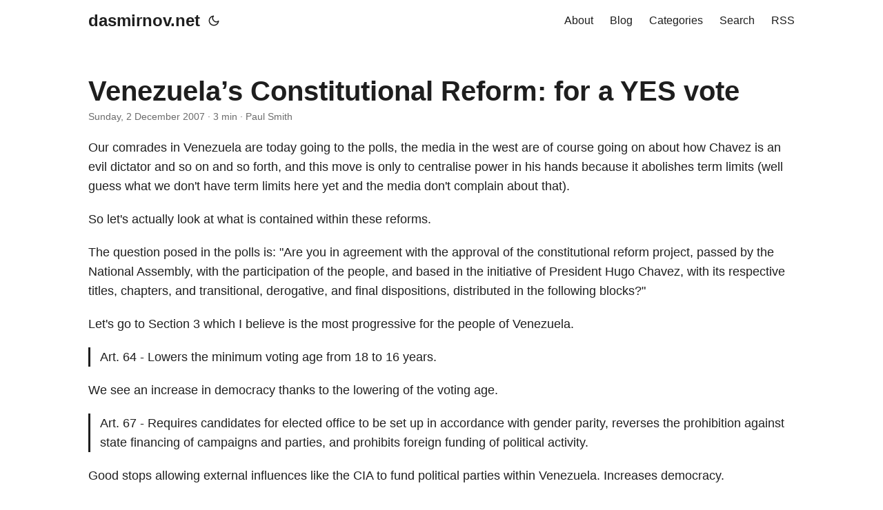

--- FILE ---
content_type: text/html
request_url: https://www.dasmirnov.net/blog/venezuela_s_constitutional_reform_for_a_/
body_size: 7271
content:
<!DOCTYPE html>
<html lang="en" dir="auto">

<head><meta charset="utf-8">
<meta http-equiv="X-UA-Compatible" content="IE=edge">
<meta name="viewport" content="width=device-width, initial-scale=1, shrink-to-fit=no">
<meta name="robots" content="index, follow">
<title>Venezuela’s Constitutional Reform: for a YES vote</title>
<meta name="keywords" content="" />
<meta name="description" content="Our comrades in Venezuela are today going to the polls, the media in the west are of course going on about how Chavez is an evil dictator and so on and so forth, and this move is only to centralise power in his hands because it abolishes term limits (well guess what we don&#39;t have term limits here yet and the media don&#39;t complain about that).
So let&#39;s actually look at what is contained within these reforms.">
<meta name="author" content="Paul Smith">
  <link rel="canonical" href="https://www.dasmirnov.net/blog/venezuela_s_constitutional_reform_for_a_/" />
<link crossorigin="anonymous" href="/assets/css/stylesheet.min.f4d17bb10b9f9a5b0079aec4a31417059790066d845b03b403b50db4b00d4da7.css" integrity="sha256-9NF7sQufmlsAea7EoxQXBZeQBm2EWwO0A7UNtLANTac=" rel="preload stylesheet" as="style">
<script defer crossorigin="anonymous" src="/assets/js/highlight.min.30d2332871da51f600f574811c17751e6c862577d450b624f86e2bc8a6e31221.js" integrity="sha256-MNIzKHHaUfYA9XSBHBd1HmyGJXfUULYk&#43;G4ryKbjEiE="
    onload="hljs.initHighlightingOnLoad();"></script>
<link rel="icon" href="https://www.dasmirnov.net/favicon.ico">
<link rel="icon" type="image/png" sizes="16x16" href="https://www.dasmirnov.net/favicon-16x16.png">
<link rel="icon" type="image/png" sizes="32x32" href="https://www.dasmirnov.net/favicon-32x32.png">
<link rel="apple-touch-icon" href="https://www.dasmirnov.net/apple-touch-icon.png">
<link rel="mask-icon" href="https://www.dasmirnov.net/safari-pinned-tab.svg">
<meta name="theme-color" content="#2e2e33">
<meta name="msapplication-TileColor" content="#2e2e33">
<link rel="alternate" hreflang="en" href="https://www.dasmirnov.net/blog/venezuela_s_constitutional_reform_for_a_/" />
<link rel="me" href="https://m.dsnv.net/@paul" />
<link rel="me" href="https://mstdn.gamercast.net/@paul" />

<noscript>
    <style>
        #theme-toggle,
        .top-link {
            display: none;
        }

    </style>
    <style>
        @media (prefers-color-scheme: dark) {
            :root {
                --theme: rgb(29, 30, 32);
                --entry: rgb(46, 46, 51);
                --primary: rgb(218, 218, 219);
                --secondary: rgb(155, 156, 157);
                --tertiary: rgb(65, 66, 68);
                --content: rgb(196, 196, 197);
                --hljs-bg: rgb(46, 46, 51);
                --code-bg: rgb(55, 56, 62);
                --border: rgb(51, 51, 51);
            }

            .list {
                background: var(--theme);
            }

            .list:not(.dark)::-webkit-scrollbar-track {
                background: 0 0;
            }

            .list:not(.dark)::-webkit-scrollbar-thumb {
                border-color: var(--theme);
            }
        }

    </style>
</noscript><script type="text/javascript">
  var _paq = window._paq = window._paq || [];
   
  _paq.push(["disableCookies"]);
  _paq.push(['trackPageView']);
  _paq.push(['enableLinkTracking']);
  (function() {
    var u="https://stats.dasmirnov.net/";
    _paq.push(['setTrackerUrl', u+'matomo.php']);
    _paq.push(['setSiteId', '2']);
    var d=document, g=d.createElement('script'), s=d.getElementsByTagName('script')[0];
    g.type='text/javascript'; g.async=true; g.src=u+'matomo.js'; s.parentNode.insertBefore(g,s);
  })();
</script>
<meta property="og:title" content="Venezuela’s Constitutional Reform: for a YES vote" />
<meta property="og:description" content="Our comrades in Venezuela are today going to the polls, the media in the west are of course going on about how Chavez is an evil dictator and so on and so forth, and this move is only to centralise power in his hands because it abolishes term limits (well guess what we don&#39;t have term limits here yet and the media don&#39;t complain about that).
So let&#39;s actually look at what is contained within these reforms." />
<meta property="og:type" content="article" />
<meta property="og:url" content="https://www.dasmirnov.net/blog/venezuela_s_constitutional_reform_for_a_/" /><meta property="og:image" content="https://www.dasmirnov.net/blog/media/blogs/paulsmith/img_4525_2_.jpg"/><meta property="article:section" content="blog" />
<meta property="article:published_time" content="2007-12-02T16:03:15&#43;00:00" />
<meta property="article:modified_time" content="2007-12-02T16:03:15&#43;00:00" />

<meta name="twitter:card" content="summary_large_image"/>
<meta name="twitter:image" content="https://www.dasmirnov.net/blog/media/blogs/paulsmith/img_4525_2_.jpg"/>

<meta name="twitter:title" content="Venezuela’s Constitutional Reform: for a YES vote"/>
<meta name="twitter:description" content="Our comrades in Venezuela are today going to the polls, the media in the west are of course going on about how Chavez is an evil dictator and so on and so forth, and this move is only to centralise power in his hands because it abolishes term limits (well guess what we don&#39;t have term limits here yet and the media don&#39;t complain about that).
So let&#39;s actually look at what is contained within these reforms."/>


<script type="application/ld+json">
{
  "@context": "https://schema.org",
  "@type": "BreadcrumbList",
  "itemListElement": [
    {
      "@type": "ListItem",
      "position":  1 ,
      "name": "Paul Smith's Blog",
      "item": "https://www.dasmirnov.net/blog/"
    }, 
    {
      "@type": "ListItem",
      "position":  2 ,
      "name": "Venezuela’s Constitutional Reform: for a YES vote",
      "item": "https://www.dasmirnov.net/blog/venezuela_s_constitutional_reform_for_a_/"
    }
  ]
}
</script>
<script type="application/ld+json">
{
  "@context": "https://schema.org",
  "@type": "BlogPosting",
  "headline": "Venezuela’s Constitutional Reform: for a YES vote",
  "name": "Venezuela’s Constitutional Reform: for a YES vote",
  "description": "Our comrades in Venezuela are today going to the polls, the media in the west are of course going on about how Chavez is an evil dictator and so on and so forth, and this move is only to centralise power in his hands because it abolishes term limits (well guess what we don't have term limits here yet and the media don't complain about that).\nSo let's actually look at what is contained within these reforms.",
  "keywords": [
    
  ],
  "articleBody": "Our comrades in Venezuela are today going to the polls, the media in the west are of course going on about how Chavez is an evil dictator and so on and so forth, and this move is only to centralise power in his hands because it abolishes term limits (well guess what we don't have term limits here yet and the media don't complain about that).\nSo let's actually look at what is contained within these reforms.\nThe question posed in the polls is: \"Are you in agreement with the approval of the constitutional reform project, passed by the National Assembly, with the participation of the people, and based in the initiative of President Hugo Chavez, with its respective titles, chapters, and transitional, derogative, and final dispositions, distributed in the following blocks?\"\nLet's go to Section 3 which I believe is the most progressive for the people of Venezuela.\nArt. 64 - Lowers the minimum voting age from 18 to 16 years.\nWe see an increase in democracy thanks to the lowering of the voting age.\nArt. 67 - Requires candidates for elected office to be set up in accordance with gender parity, reverses the prohibition against state financing of campaigns and parties, and prohibits foreign funding of political activity.\nGood stops allowing external influences like the CIA to fund political parties within Venezuela. Increases democracy.\nArt. 70 - Establishes that councils of popular power (of communities, workers, students, farmers, fishers, youth, women, etc.) are one of the main means for citizen participation in the government.\nGood, gets people active in politics, so power will eventually rest within these workers' councils.\nArt. 87 - Creates a social security fund for the self-employed, in order to guarantee them a pension, vacation pay, sick pay, etc.\nGood, helps self-employed people.\nArt. 90 - Reduction of the workweek from 44 hours to 36. Good, lets people enjoy life.\nArt. 98 - Guarantees freedom for cultural creations, but without guaranteeing intellectual property.\nGood, intellectual property rights are insanely over the top these days.\nArt. 100 - Recognition of Venezuelans of African descent, as part of Venezuelan culture to protect and promote (in addition to indigenous and European culture).\nGood, it is important that this is in the constitution.\nArt. 103 - Right to a free education expanded from high school to university.\nFunny, if Venezuela can afford free university education for everybody, why can't we?\nArt. 112 - The state will promote a diversified and independent economic model, in which the interests of the community prevail over individual interests and that guarantee the social and material needs of the people. The state is no longer obliged to promote private enterprise.\nGood.\nArt. 113 - Monopolies are prohibited instead of merely being \"not allowed.\" The state has the right to \"reserve\" the exploitation of natural resources or provision of services that are considered by the constitution or by a separate law to be strategic to the nation. Concessions granted to private parties must provide adequate benefits to the public.\nGood.\nArt. 115 - Introduces new forms of property, in addition to private property. The new forms are (1) public property, belonging to state bodies, (2) direct and indirect social property, belonging to the society in general, where indirect social property is administered by the state and direct is administered by particular communities, (3) collective property, which belongs to particular groups, (4) mixed property, which can be a combination of ownership of any of the previous five forms.\nGood, more over here. There are some I don't agree with and some that don't go far enough, but by enlarge this is an extremely progressive step forward. The bias of the media has been noted, and their opposition to a better life for the workers will be remembered. But well, we all knew that anyway.\n",
  "wordCount" : "638",
  "inLanguage": "en",
  "datePublished": "2007-12-02T16:03:15Z",
  "dateModified": "2007-12-02T16:03:15Z",
  "author":{
    "@type": "Person",
    "name": "Paul Smith"
  },
  "mainEntityOfPage": {
    "@type": "WebPage",
    "@id": "https://www.dasmirnov.net/blog/venezuela_s_constitutional_reform_for_a_/"
  },
  "publisher": {
    "@type": "Organization",
    "name": "dasmirnov.net",
    "logo": {
      "@type": "ImageObject",
      "url": "https://www.dasmirnov.net/favicon.ico"
    }
  }
}
</script>
</head>

<body class="" id="top">
<script>
    if (localStorage.getItem("pref-theme") === "dark") {
        document.body.classList.add('dark');
    } else if (localStorage.getItem("pref-theme") === "light") {
        document.body.classList.remove('dark')
    } else if (window.matchMedia('(prefers-color-scheme: dark)').matches) {
        document.body.classList.add('dark');
    }

</script>

<header class="header">
    <nav class="nav">
        <div class="logo">
            <a href="https://www.dasmirnov.net/" accesskey="h" title="dasmirnov.net (Alt + H)">dasmirnov.net</a>
            <span class="logo-switches">
                <button id="theme-toggle" accesskey="t" title="(Alt + T)">
                    <svg id="moon" xmlns="http://www.w3.org/2000/svg" width="24" height="24" viewBox="0 0 24 24"
                        fill="none" stroke="currentColor" stroke-width="2" stroke-linecap="round"
                        stroke-linejoin="round">
                        <path d="M21 12.79A9 9 0 1 1 11.21 3 7 7 0 0 0 21 12.79z"></path>
                    </svg>
                    <svg id="sun" xmlns="http://www.w3.org/2000/svg" width="24" height="24" viewBox="0 0 24 24"
                        fill="none" stroke="currentColor" stroke-width="2" stroke-linecap="round"
                        stroke-linejoin="round">
                        <circle cx="12" cy="12" r="5"></circle>
                        <line x1="12" y1="1" x2="12" y2="3"></line>
                        <line x1="12" y1="21" x2="12" y2="23"></line>
                        <line x1="4.22" y1="4.22" x2="5.64" y2="5.64"></line>
                        <line x1="18.36" y1="18.36" x2="19.78" y2="19.78"></line>
                        <line x1="1" y1="12" x2="3" y2="12"></line>
                        <line x1="21" y1="12" x2="23" y2="12"></line>
                        <line x1="4.22" y1="19.78" x2="5.64" y2="18.36"></line>
                        <line x1="18.36" y1="5.64" x2="19.78" y2="4.22"></line>
                    </svg>
                </button>
                <ul class="lang-switch"><li></li>
                </ul>
            </span>
        </div>
        <ul id="menu">
            <li>
                <a href="https://www.dasmirnov.net/about/" title="About">
                    <span>About</span>
                </a>
            </li>
            <li>
                <a href="https://www.dasmirnov.net/blog/" title="Blog">
                    <span>Blog</span>
                </a>
            </li>
            <li>
                <a href="https://www.dasmirnov.net/categories/" title="Categories">
                    <span>Categories</span>
                </a>
            </li>
            <li>
                <a href="https://www.dasmirnov.net/search/" title="Search (Alt &#43; /)" accesskey=/>
                    <span>Search</span>
                </a>
            </li>
            <li>
                <a href="https://www.dasmirnov.net/index.xml" title="RSS">
                    <span>RSS</span>
                </a>
            </li>
        </ul>
    </nav>
</header>
<main class="main">

<article class="post-single">
  <header class="post-header">
    
    <h1 class="post-title">
      Venezuela’s Constitutional Reform: for a YES vote
    </h1>

    <div class="post-meta"><span title='2007-12-02 16:03:15 +0000 UTC'>Sunday, 2 December 2007</span>&nbsp;·&nbsp;3 min&nbsp;·&nbsp;Paul Smith

</div>
  </header> 

  <div class="post-content"><p>Our comrades in Venezuela are today going to the polls, the media in the west are of course going on about how Chavez is an evil dictator and so on and so forth, and this move is only to centralise power in his hands because it abolishes term limits (well guess what we don't have term limits here yet and the media don't complain about that).</p>
<p>So let's actually look at what is contained within these reforms.</p>
<p>The question posed in the polls is: "Are you in agreement with the approval of the constitutional reform project, passed by the National Assembly, with the participation of the people, and based in the initiative of President Hugo Chavez, with its respective titles, chapters, and transitional, derogative, and final dispositions, distributed in the following blocks?"</p>
<p>Let's go to Section 3 which I believe is the most progressive for the people of Venezuela.</p>
<blockquote><p>Art. 64 - Lowers the minimum voting age from 18 to 16 years.</p></blockquote>
<p>We see an increase in democracy thanks to the lowering of the voting age.</p>
<blockquote><p>Art. 67 - Requires candidates for elected office to be set up in accordance with gender parity, reverses the prohibition against state financing of campaigns and parties, and prohibits foreign funding of political activity.</p></blockquote>
<p>Good stops allowing external influences like the CIA to fund political parties within Venezuela.  Increases democracy.</p>
<blockquote><p>Art. 70 - Establishes that councils of popular power (of communities, workers, students, farmers, fishers, youth, women, etc.) are one of the main means for citizen participation in the government.</p></blockquote>
<p>Good, gets people active in politics, so power will eventually rest within these workers' councils.</p>
<blockquote><p>Art. 87 - Creates a social security fund for the self-employed, in order to guarantee them a pension, vacation pay, sick pay, etc.</p></blockquote>
<p>Good, helps self-employed people.</p>
<blockquote><p>Art. 90 - Reduction of the workweek from 44 hours to 36. </p></blockquote>
<p>Good, lets people enjoy life.</p>
<blockquote><p>Art. 98 - Guarantees freedom for cultural creations, but without guaranteeing intellectual property.</p></blockquote>
<p>Good, intellectual property rights are insanely over the top these days.</p>
<blockquote><p>Art. 100 - Recognition of Venezuelans of African descent, as part of Venezuelan culture to protect and promote (in addition to indigenous and European culture).</p></blockquote>
<p>Good, it is important that this is in the constitution.</p>
<blockquote><p>Art. 103 - Right to a free education expanded from high school to university.</p></blockquote>
<p>Funny, if Venezuela can afford free university education for everybody, why can't we?</p>
<blockquote><p>Art. 112 - The state will promote a diversified and independent economic model, in which the interests of the community prevail over individual interests and that guarantee the social and material needs of the people. The state is no longer obliged to promote private enterprise.</p></blockquote>
<p>Good.</p>
<blockquote><p>Art. 113 - Monopolies are prohibited instead of merely being "not allowed." The state has the right to "reserve" the exploitation of natural resources or provision of services that are considered by the constitution or by a separate law to be strategic to the nation. Concessions granted to private parties must provide adequate benefits to the public.</p></blockquote>
<p>Good.</p>
<blockquote><p>Art. 115 - Introduces new forms of property, in addition to private property. The new forms are (1) public property, belonging to state bodies, (2) direct and indirect social property, belonging to the society in general, where indirect social property is administered by the state and direct is administered by particular communities, (3) collective property, which belongs to particular groups, (4) mixed property, which can be a combination of ownership of any of the previous five forms.</p></blockquote>
<p>Good, more over <a href="http://www.venezuelanalysis.com/analysis/2889">here</a>.  There are some I don't agree with and some that don't go far enough, but by enlarge this is an extremely progressive step forward.  The bias of the media has been noted, and their opposition to a better life for the workers will be remembered.  But well, we all knew that anyway.</p>

  </div>

  <footer class="post-footer">
<nav class="paginav">
  <a class="prev" href="https://www.dasmirnov.net/blog/what_now_for_venezuela/">
    <span class="title">« Prev Page</span>
    <br>
    <span>What now for Venezuela?</span>
  </a>
  <a class="next" href="https://www.dasmirnov.net/blog/should_microsoft_start_building_pcs/">
    <span class="title">Next Page »</span>
    <br>
    <span>Should Microsoft start building PCs?</span>
  </a>
</nav>

  </footer><div id="remark42" style="margin-top: 4rem;"></div>
<script>
  var remark_config = {
    host: "https://www.dasmirnov.net/comments", 
    site_id: 'dasmirnov',
    components: ['embed'],
    theme: document.body.className.includes("dark")? "dark": "light",
    max_shown_comments: 10, 
    
    
    locale: 'en', 
    show_email_subscription: false 
                                   
                                   
                                   

  };
</script>
<script>
(function (c) {
    for (var i = 0; i < c.length; i++) {
        var d = document, s = d.createElement('script');
        s.src = remark_config.host + '/web/' + c[i] + '.js';
        s.defer = true;
        (d.head || d.body).appendChild(s);
    }
})(remark_config.components || ['embed']);

window.addEventListener('onColorSchemeChange', (e) => {
    window.REMARK42.changeTheme(e.detail);
})
</script>
<script>
  document.getElementById("theme-toggle").addEventListener("click", () => {
    if (document.body.className.includes("dark")) {
        localStorage.setItem("pref-theme", 'light');
        window.REMARK42.changeTheme('light');
    } else {
        localStorage.setItem("pref-theme", 'dark');
        window.REMARK42.changeTheme('dark');
    }
})
</script>
<script>
var MutationObserver = window.MutationObserver || window.WebKitMutationObserver || window.MozMutationObserver;
var observer = new MutationObserver(function(mutations) {

mutations.forEach(function (mutation) {

    [].filter.call(mutation.addedNodes, function (node) {

        return node.nodeName == 'IFRAME';

    }).forEach(function (node) {

        node.addEventListener('load', function (e) {

            console.log("iframe content loaded");

            var iframe = document.querySelector('#remark42 iframe');

            var style = document.createElement('style');
            style.id = "custom-remark-styles";

            style.textContent = ".root__copyright { display: none; } .root__main { margin: 0 0 48px; } .root { font-family: -apple-system,BlinkMacSystemFont,segoe ui,Roboto,Oxygen,Ubuntu,Cantarell,open sans,helvetica neue,sans-serif; } .comment { line-height: 1.4; }";

            iframe.contentDocument.head.appendChild(style);
            console.log(iframe.contentDocument.head);


            observer.disconnect();

        });
    });
});
});

var targetNode = document.getElementById("remark42");
observer.observe(targetNode, { childList: true, subtree: true });
</script>
</article>
    </main>
    
<footer class="footer">
    <span>&copy; 1996-2026 Paul Smith</a></span>
</footer>
<a href="#top" aria-label="go to top" title="Go to Top (Alt + G)" class="top-link" id="top-link" accesskey="g">
    <svg xmlns="http://www.w3.org/2000/svg" viewBox="0 0 12 6" fill="currentColor">
        <path d="M12 6H0l6-6z" />
    </svg>
</a>

<script>
    let menu = document.getElementById('menu')
    if (menu) {
        menu.scrollLeft = localStorage.getItem("menu-scroll-position");
        menu.onscroll = function () {
            localStorage.setItem("menu-scroll-position", menu.scrollLeft);
        }
    }

    document.querySelectorAll('a[href^="#"]').forEach(anchor => {
        anchor.addEventListener("click", function (e) {
            e.preventDefault();
            var id = this.getAttribute("href").substr(1);
            if (!window.matchMedia('(prefers-reduced-motion: reduce)').matches) {
                document.querySelector(`[id='${decodeURIComponent(id)}']`).scrollIntoView({
                    behavior: "smooth"
                });
            } else {
                document.querySelector(`[id='${decodeURIComponent(id)}']`).scrollIntoView();
            }
            if (id === "top") {
                history.replaceState(null, null, " ");
            } else {
                history.pushState(null, null, `#${id}`);
            }
        });
    });

</script>
<script>
    var mybutton = document.getElementById("top-link");
    window.onscroll = function () {
        if (document.body.scrollTop > 800 || document.documentElement.scrollTop > 800) {
            mybutton.style.visibility = "visible";
            mybutton.style.opacity = "1";
        } else {
            mybutton.style.visibility = "hidden";
            mybutton.style.opacity = "0";
        }
    };

</script>
<script>
    document.getElementById("theme-toggle").addEventListener("click", () => {
        if (document.body.className.includes("dark")) {
            document.body.classList.remove('dark');
            localStorage.setItem("pref-theme", 'light');
        } else {
            document.body.classList.add('dark');
            localStorage.setItem("pref-theme", 'dark');
        }
    })

</script>
</body>

</html>
